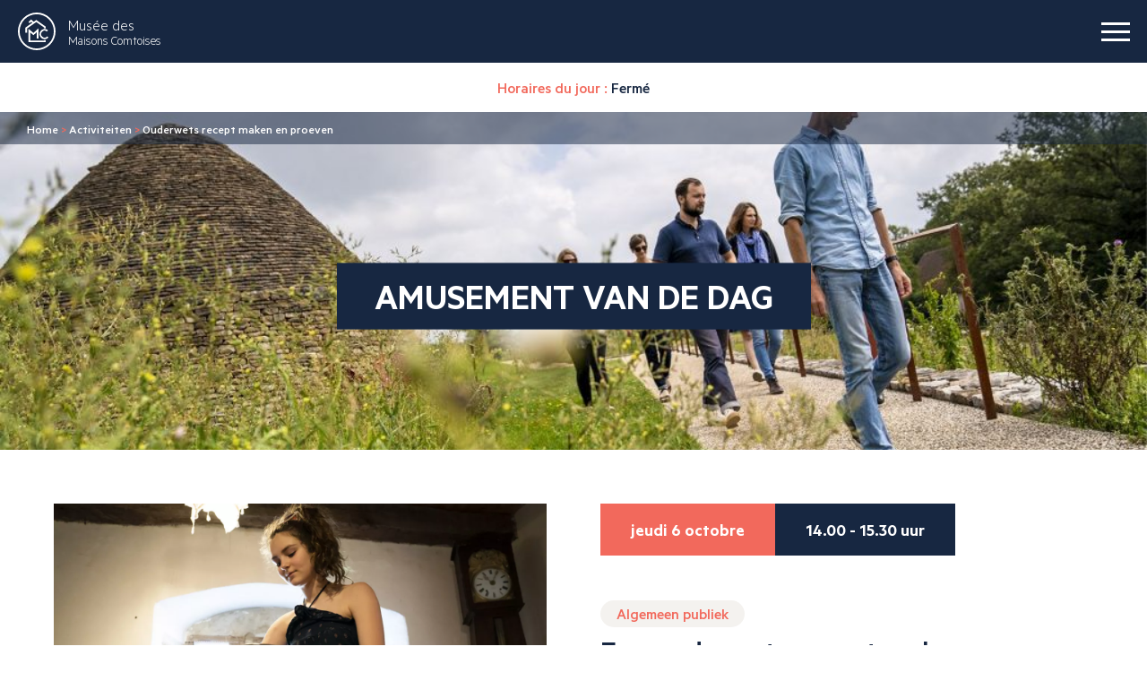

--- FILE ---
content_type: text/html; charset=UTF-8
request_url: https://www.maisons-comtoises.org/nl/animations/confection-et-degustation-dune-recette-a-lancienne/?planing=709
body_size: 12560
content:

<!doctype html>
<html translate="no" class="no-js" lang="nl">
<head>
    <meta charset="UTF-8"/>
    <style media="screen"></style>
    <meta http-equiv="Content-Type" content="text/html; charset=UTF-8"/>
    <meta http-equiv="X-UA-Compatible" content="IE=edge">
    <meta name="viewport" content="width=device-width, initial-scale=1">

    <link rel="icon" href="https://www.maisons-comtoises.org/app/themes/ikuzo-starter/assets/images/favicon/favicon.svg" type="image/svg+xml">
    <link rel="manifest" href="https://www.maisons-comtoises.org/app/themes/ikuzo-starter/assets/images/favicon/manifest.webmanifest">

    <meta name='robots' content='index, follow, max-image-preview:large, max-snippet:-1, max-video-preview:-1'/>

	
	<title>Een ouderwets recept maken en proeven - Musée des Maisons comtoises</title>
	<meta name="description" content="Kom en ontdek recepten uit het verleden om je smaakpapillen te verwennen!"/>
	<link rel="canonical" href="https://www.maisons-comtoises.org/nl/animations/confection-et-degustation-dune-recette-a-lancienne/"/>
	<meta property="og:locale" content="nl"/>
	<meta property="og:type" content="article"/>
	<meta property="og:title" content="Een ouderwets recept maken en proeven - Musée des Maisons comtoises"/>
	<meta property="og:description" content="Kom en ontdek recepten uit het verleden om je smaakpapillen te verwennen!"/>
	<meta property="og:url" content="https://www.maisons-comtoises.org/nl/animations/confection-et-degustation-dune-recette-a-lancienne/"/>
	<meta property="og:site_name" content="Musée des Maisons Comtoises"/>
	<meta property="article:modified_time" content="2022-08-24T10:09:24+00:00"/>
	<meta property="og:image" content="https://www.maisons-comtoises.org/app/uploads/2022/06/Fabrication-de-moutarde-1.jpg"/>
	<meta property="og:image:width" content="2000"/>
	<meta property="og:image:height" content="1333"/>
	<meta property="og:image:type" content="image/jpeg"/>
	<meta name="twitter:card" content="samenvatting_grote_afbeelding"/>
	<meta name="twitter:label1" content="Durée de lecture estimée"/>
	<meta name="twitter:data1" content="1 minute"/>
	<script type="application/ld+json" class="yoast-schema-graph">{"@context":"https:\/\/schema.org","@graph":[{"@type":"WebPage","@id":"https:\/\/www.maisons-comtoises.org\/animations\/confection-et-degustation-dune-recette-a-lancienne\/","url":"https:\/\/www.maisons-comtoises.org\/animations\/confection-et-degustation-dune-recette-a-lancienne\/","name":"Een ouderwets recept maken en proeven - Mus\u00e9e des Maisons comtoises","isPartOf":{"@id":"https:\/\/www.maisons-comtoises.org\/#website"},"primaryImageOfPage":{"@id":"https:\/\/www.maisons-comtoises.org\/animations\/confection-et-degustation-dune-recette-a-lancienne\/#primaryimage"},"image":{"@id":"https:\/\/www.maisons-comtoises.org\/animations\/confection-et-degustation-dune-recette-a-lancienne\/#primaryimage"},"thumbnailUrl":"https:\/\/www.maisons-comtoises.org\/app\/uploads\/2022\/06\/Fabrication-de-moutarde-1.jpg","datePublished":"2022-06-28T12:48:43+00:00","dateModified":"2022-08-24T10:09:24+00:00","description":"Kom en ontdek recepten uit het verleden om je smaakpapillen te verwennen!","breadcrumb":{"@id":"https:\/\/www.maisons-comtoises.org\/animations\/confection-et-degustation-dune-recette-a-lancienne\/#breadcrumb"},"inLanguage":"fr-FR","potentialAction":[{"@type":"ReadAction","target":["https:\/\/www.maisons-comtoises.org\/animations\/confection-et-degustation-dune-recette-a-lancienne\/"]}]},{"@type":"ImageObject","inLanguage":"fr-FR","@id":"https:\/\/www.maisons-comtoises.org\/animations\/confection-et-degustation-dune-recette-a-lancienne\/#primaryimage","url":"https:\/\/www.maisons-comtoises.org\/app\/uploads\/2022\/06\/Fabrication-de-moutarde-1.jpg","contentUrl":"https:\/\/www.maisons-comtoises.org\/app\/uploads\/2022\/06\/Fabrication-de-moutarde-1.jpg","width":2000,"height":1333,"caption":"Fabrication de moutarde"},{"@type":"BreadcrumbList","@id":"https:\/\/www.maisons-comtoises.org\/animations\/confection-et-degustation-dune-recette-a-lancienne\/#breadcrumb","itemListElement":[{"@type":"ListItem","position":1,"name":"Home","item":"https:\/\/www.maisons-comtoises.org\/"},{"@type":"ListItem","position":2,"name":"Amusement","item":"https:\/\/www.maisons-comtoises.org\/animations\/"},{"@type":"ListItem","position":3,"name":"Een ouderwets recept maken en proeven"}]},{"@type":"WebSite","@id":"https:\/\/www.maisons-comtoises.org\/#website","url":"https:\/\/www.maisons-comtoises.org\/","name":"Mus\u00e9e des Maisons Comtoises","description":"","potentialAction":[{"@type":"SearchAction","target":{"@type":"EntryPoint","urlTemplate":"https:\/\/www.maisons-comtoises.org\/?s={search_term_string}"},"query-input":{"@type":"PropertyValueSpecification","valueRequired":true,"valueName":"search_term_string"}}],"inLanguage":"fr-FR"}]}</script>
	


<link rel="alternate" type="application/rss+xml" title="Musée des Maisons comtoises &raquo; Flux" href="https://www.maisons-comtoises.org/feed/"/>
<link rel="alternate" type="application/rss+xml" title="Musée des Maisons comtoises &raquo; Flux des commentaires" href="https://www.maisons-comtoises.org/comments/feed/"/>
<link rel="alternate" title="oEmbed (JSON)" type="application/json+oembed" href="https://www.maisons-comtoises.org/wp-json/oembed/1.0/embed?url=https%3A%2F%2Fwww.maisons-comtoises.org%2Fanimations%2Fconfection-et-degustation-dune-recette-a-lancienne%2F"/>
<link rel="alternate" title="oEmbed (XML)" type="text/xml+oembed" href="https://www.maisons-comtoises.org/wp-json/oembed/1.0/embed?url=https%3A%2F%2Fwww.maisons-comtoises.org%2Fanimations%2Fconfection-et-degustation-dune-recette-a-lancienne%2F&#038;format=xml"/>
<style id='wp-img-auto-sizes-contain-inline-css' type='text/css'>img:is([sizes=auto i],[sizes^="auto," i]){contain-intrinsic-size:3000px 1500px}</style>
<style id='wp-emoji-styles-inline-css' type='text/css'>img.wp-smiley,img.emoji{display:inline!important;border:none!important;box-shadow:none!important;height:1em!important;width:1em!important;margin:0 .07em!important;vertical-align:-.1em!important;background:none!important;padding:0!important}</style>
<style id='wp-block-library-inline-css' type='text/css'>:root{--wp-block-synced-color:#7a00df;--wp-block-synced-color--rgb:122 , 0 , 223;--wp-bound-block-color:var(--wp-block-synced-color);--wp-editor-canvas-background:#ddd;--wp-admin-theme-color:#007cba;--wp-admin-theme-color--rgb:0 , 124 , 186;--wp-admin-theme-color-darker-10:#006ba1;--wp-admin-theme-color-darker-10--rgb:0 , 107 , 160.5;--wp-admin-theme-color-darker-20:#005a87;--wp-admin-theme-color-darker-20--rgb:0 , 90 , 135;--wp-admin-border-width-focus:2px}@media (min-resolution:192dpi){:root{--wp-admin-border-width-focus:1.5px}}.wp-element-button{cursor:pointer}:root .has-very-light-gray-background-color{background-color:#eee}:root .has-very-dark-gray-background-color{background-color:#313131}:root .has-very-light-gray-color{color:#eee}:root .has-very-dark-gray-color{color:#313131}:root .has-vivid-green-cyan-to-vivid-cyan-blue-gradient-background{background:linear-gradient(135deg,#00d084,#0693e3)}:root .has-purple-crush-gradient-background{background:linear-gradient(135deg,#34e2e4,#4721fb 50%,#ab1dfe)}:root .has-hazy-dawn-gradient-background{background:linear-gradient(135deg,#faaca8,#dad0ec)}:root .has-subdued-olive-gradient-background{background:linear-gradient(135deg,#fafae1,#67a671)}:root .has-atomic-cream-gradient-background{background:linear-gradient(135deg,#fdd79a,#004a59)}:root .has-nightshade-gradient-background{background:linear-gradient(135deg,#330968,#31cdcf)}:root .has-midnight-gradient-background{background:linear-gradient(135deg,#020381,#2874fc)}:root{--wp--preset--font-size--normal:16px;--wp--preset--font-size--huge:42px}.has-regular-font-size{font-size:1em}.has-larger-font-size{font-size:2.625em}.has-normal-font-size{font-size:var(--wp--preset--font-size--normal)}.has-huge-font-size{font-size:var(--wp--preset--font-size--huge)}.has-text-align-center{text-align:center}.has-text-align-left{text-align:left}.has-text-align-right{text-align:right}.has-fit-text{white-space:nowrap!important}#end-resizable-editor-section{display:none}.aligncenter{clear:both}.items-justified-left{justify-content:flex-start}.items-justified-center{justify-content:center}.items-justified-right{justify-content:flex-end}.items-justified-space-between{justify-content:space-between}.screen-reader-text{border:0;clip-path:inset(50%);height:1px;margin:-1px;overflow:hidden;padding:0;position:absolute;width:1px;word-wrap:normal!important}.screen-reader-text:focus{background-color:#ddd;clip-path:none;color:#444;display:block;font-size:1em;height:auto;left:5px;line-height:normal;padding:15px 23px 14px;text-decoration:none;top:5px;width:auto;z-index:100000}html :where(.has-border-color){border-style:solid}html :where([style*=border-top-color]){border-top-style:solid}html :where([style*=border-right-color]){border-right-style:solid}html :where([style*=border-bottom-color]){border-bottom-style:solid}html :where([style*=border-left-color]){border-left-style:solid}html :where([style*=border-width]){border-style:solid}html :where([style*=border-top-width]){border-top-style:solid}html :where([style*=border-right-width]){border-right-style:solid}html :where([style*=border-bottom-width]){border-bottom-style:solid}html :where([style*=border-left-width]){border-left-style:solid}html :where(img[class*=wp-image-]){height:auto;max-width:100%}:where(figure){margin:0 0 1em}html :where(.is-position-sticky){--wp-admin--admin-bar--position-offset:var(--wp-admin--admin-bar--height,0)}@media screen and (max-width:600px){html :where(.is-position-sticky){--wp-admin--admin-bar--position-offset:0}}</style><style id='wp-block-paragraph-inline-css' type='text/css'>.is-small-text{font-size:.875em}.is-regular-text{font-size:1em}.is-large-text{font-size:2.25em}.is-larger-text{font-size:3em}.has-drop-cap:not(:focus):first-letter{float:left;font-size:8.4em;font-style:normal;font-weight:100;line-height:.68;margin:.05em .1em 0 0;text-transform:uppercase}body.rtl .has-drop-cap:not(:focus):first-letter{float:none;margin-left:.1em}p.has-drop-cap.has-background{overflow:hidden}:root :where(p.has-background){padding:1.25em 2.375em}:where(p.has-text-color:not(.has-link-color)) a{color:inherit}p.has-text-align-left[style*="writing-mode:vertical-lr"],p.has-text-align-right[style*="writing-mode:vertical-rl"]{rotate:180deg}</style>
<style id='global-styles-inline-css' type='text/css'>:root{--wp--preset--aspect-ratio--square:1;--wp--preset--aspect-ratio--4-3: 4/3;--wp--preset--aspect-ratio--3-4: 3/4;--wp--preset--aspect-ratio--3-2: 3/2;--wp--preset--aspect-ratio--2-3: 2/3;--wp--preset--aspect-ratio--16-9: 16/9;--wp--preset--aspect-ratio--9-16: 9/16;--wp--preset--color--black:#000;--wp--preset--color--cyan-bluish-gray:#abb8c3;--wp--preset--color--white:#fff;--wp--preset--color--pale-pink:#f78da7;--wp--preset--color--vivid-red:#cf2e2e;--wp--preset--color--luminous-vivid-orange:#ff6900;--wp--preset--color--luminous-vivid-amber:#fcb900;--wp--preset--color--light-green-cyan:#7bdcb5;--wp--preset--color--vivid-green-cyan:#00d084;--wp--preset--color--pale-cyan-blue:#8ed1fc;--wp--preset--color--vivid-cyan-blue:#0693e3;--wp--preset--color--vivid-purple:#9b51e0;--wp--preset--color--primary:#f2695c;--wp--preset--color--secondary:#172741;--wp--preset--color--greydark:#211f1f;--wp--preset--color--grey:#999;--wp--preset--color--greylight:#e6e1db;--wp--preset--gradient--vivid-cyan-blue-to-vivid-purple:linear-gradient(135deg,#0693e3 0%,#9b51e0 100%);--wp--preset--gradient--light-green-cyan-to-vivid-green-cyan:linear-gradient(135deg,#7adcb4 0%,#00d082 100%);--wp--preset--gradient--luminous-vivid-amber-to-luminous-vivid-orange:linear-gradient(135deg,#fcb900 0%,#ff6900 100%);--wp--preset--gradient--luminous-vivid-orange-to-vivid-red:linear-gradient(135deg,#ff6900 0%,#cf2e2e 100%);--wp--preset--gradient--very-light-gray-to-cyan-bluish-gray:linear-gradient(135deg,#eee 0%,#a9b8c3 100%);--wp--preset--gradient--cool-to-warm-spectrum:linear-gradient(135deg,#4aeadc 0%,#9778d1 20%,#cf2aba 40%,#ee2c82 60%,#fb6962 80%,#fef84c 100%);--wp--preset--gradient--blush-light-purple:linear-gradient(135deg,#ffceec 0%,#9896f0 100%);--wp--preset--gradient--blush-bordeaux:linear-gradient(135deg,#fecda5 0%,#fe2d2d 50%,#6b003e 100%);--wp--preset--gradient--luminous-dusk:linear-gradient(135deg,#ffcb70 0%,#c751c0 50%,#4158d0 100%);--wp--preset--gradient--pale-ocean:linear-gradient(135deg,#fff5cb 0%,#b6e3d4 50%,#33a7b5 100%);--wp--preset--gradient--electric-grass:linear-gradient(135deg,#caf880 0%,#71ce7e 100%);--wp--preset--gradient--midnight:linear-gradient(135deg,#020381 0%,#2874fc 100%);--wp--preset--font-size--small:.8em;--wp--preset--font-size--medium:1.3em;--wp--preset--font-size--large:1.6em;--wp--preset--font-size--x-large:42px;--wp--preset--font-size--normal:1em;--wp--preset--spacing--20:.44rem;--wp--preset--spacing--30:.67rem;--wp--preset--spacing--40:1rem;--wp--preset--spacing--50:1.5rem;--wp--preset--spacing--60:2.25rem;--wp--preset--spacing--70:3.38rem;--wp--preset--spacing--80:5.06rem;--wp--preset--shadow--natural:6px 6px 9px rgba(0,0,0,.2);--wp--preset--shadow--deep:12px 12px 50px rgba(0,0,0,.4);--wp--preset--shadow--sharp:6px 6px 0 rgba(0,0,0,.2);--wp--preset--shadow--outlined:6px 6px 0 -3px #fff , 6px 6px #000;--wp--preset--shadow--crisp:6px 6px 0 #000}:root{--wp--style--global--content-size:1320px;--wp--style--global--wide-size:1320px}:where(body) {margin:0}.wp-site-blocks>.alignleft{float:left;margin-right:2em}.wp-site-blocks>.alignright{float:right;margin-left:2em}.wp-site-blocks>.aligncenter{justify-content:center;margin-left:auto;margin-right:auto}:where(.is-layout-flex){gap:.5em}:where(.is-layout-grid){gap:.5em}.is-layout-flow>.alignleft{float:left;margin-inline-start:0;margin-inline-end:2em}.is-layout-flow>.alignright{float:right;margin-inline-start:2em;margin-inline-end:0}.is-layout-flow>.aligncenter{margin-left:auto!important;margin-right:auto!important}.is-layout-constrained>.alignleft{float:left;margin-inline-start:0;margin-inline-end:2em}.is-layout-constrained>.alignright{float:right;margin-inline-start:2em;margin-inline-end:0}.is-layout-constrained>.aligncenter{margin-left:auto!important;margin-right:auto!important}.is-layout-constrained > :where(:not(.alignleft):not(.alignright):not(.alignfull)){max-width:var(--wp--style--global--content-size);margin-left:auto!important;margin-right:auto!important}.is-layout-constrained>.alignwide{max-width:var(--wp--style--global--wide-size)}body .is-layout-flex{display:flex}.is-layout-flex{flex-wrap:wrap;align-items:center}.is-layout-flex > :is(*, div){margin:0}body .is-layout-grid{display:grid}.is-layout-grid > :is(*, div){margin:0}body{padding-top:0;padding-right:0;padding-bottom:0;padding-left:0}a:where(:not(.wp-element-button)){text-decoration:underline}:root :where(.wp-element-button, .wp-block-button__link){background-color:#32373c;border-width:0;color:#fff;font-family:inherit;font-size:inherit;font-style:inherit;font-weight:inherit;letter-spacing:inherit;line-height:inherit;padding-top: calc(0.667em + 2px);padding-right: calc(1.333em + 2px);padding-bottom: calc(0.667em + 2px);padding-left: calc(1.333em + 2px);text-decoration:none;text-transform:inherit}.has-black-color{color:var(--wp--preset--color--black)!important}.has-cyan-bluish-gray-color{color:var(--wp--preset--color--cyan-bluish-gray)!important}.has-white-color{color:var(--wp--preset--color--white)!important}.has-pale-pink-color{color:var(--wp--preset--color--pale-pink)!important}.has-vivid-red-color{color:var(--wp--preset--color--vivid-red)!important}.has-luminous-vivid-orange-color{color:var(--wp--preset--color--luminous-vivid-orange)!important}.has-luminous-vivid-amber-color{color:var(--wp--preset--color--luminous-vivid-amber)!important}.has-light-green-cyan-color{color:var(--wp--preset--color--light-green-cyan)!important}.has-vivid-green-cyan-color{color:var(--wp--preset--color--vivid-green-cyan)!important}.has-pale-cyan-blue-color{color:var(--wp--preset--color--pale-cyan-blue)!important}.has-vivid-cyan-blue-color{color:var(--wp--preset--color--vivid-cyan-blue)!important}.has-vivid-purple-color{color:var(--wp--preset--color--vivid-purple)!important}.has-primary-color{color:var(--wp--preset--color--primary)!important}.has-secondary-color{color:var(--wp--preset--color--secondary)!important}.has-greydark-color{color:var(--wp--preset--color--greydark)!important}.has-grey-color{color:var(--wp--preset--color--grey)!important}.has-greylight-color{color:var(--wp--preset--color--greylight)!important}.has-black-background-color{background-color:var(--wp--preset--color--black)!important}.has-cyan-bluish-gray-background-color{background-color:var(--wp--preset--color--cyan-bluish-gray)!important}.has-white-background-color{background-color:var(--wp--preset--color--white)!important}.has-pale-pink-background-color{background-color:var(--wp--preset--color--pale-pink)!important}.has-vivid-red-background-color{background-color:var(--wp--preset--color--vivid-red)!important}.has-luminous-vivid-orange-background-color{background-color:var(--wp--preset--color--luminous-vivid-orange)!important}.has-luminous-vivid-amber-background-color{background-color:var(--wp--preset--color--luminous-vivid-amber)!important}.has-light-green-cyan-background-color{background-color:var(--wp--preset--color--light-green-cyan)!important}.has-vivid-green-cyan-background-color{background-color:var(--wp--preset--color--vivid-green-cyan)!important}.has-pale-cyan-blue-background-color{background-color:var(--wp--preset--color--pale-cyan-blue)!important}.has-vivid-cyan-blue-background-color{background-color:var(--wp--preset--color--vivid-cyan-blue)!important}.has-vivid-purple-background-color{background-color:var(--wp--preset--color--vivid-purple)!important}.has-primary-background-color{background-color:var(--wp--preset--color--primary)!important}.has-secondary-background-color{background-color:var(--wp--preset--color--secondary)!important}.has-greydark-background-color{background-color:var(--wp--preset--color--greydark)!important}.has-grey-background-color{background-color:var(--wp--preset--color--grey)!important}.has-greylight-background-color{background-color:var(--wp--preset--color--greylight)!important}.has-black-border-color{border-color:var(--wp--preset--color--black)!important}.has-cyan-bluish-gray-border-color{border-color:var(--wp--preset--color--cyan-bluish-gray)!important}.has-white-border-color{border-color:var(--wp--preset--color--white)!important}.has-pale-pink-border-color{border-color:var(--wp--preset--color--pale-pink)!important}.has-vivid-red-border-color{border-color:var(--wp--preset--color--vivid-red)!important}.has-luminous-vivid-orange-border-color{border-color:var(--wp--preset--color--luminous-vivid-orange)!important}.has-luminous-vivid-amber-border-color{border-color:var(--wp--preset--color--luminous-vivid-amber)!important}.has-light-green-cyan-border-color{border-color:var(--wp--preset--color--light-green-cyan)!important}.has-vivid-green-cyan-border-color{border-color:var(--wp--preset--color--vivid-green-cyan)!important}.has-pale-cyan-blue-border-color{border-color:var(--wp--preset--color--pale-cyan-blue)!important}.has-vivid-cyan-blue-border-color{border-color:var(--wp--preset--color--vivid-cyan-blue)!important}.has-vivid-purple-border-color{border-color:var(--wp--preset--color--vivid-purple)!important}.has-primary-border-color{border-color:var(--wp--preset--color--primary)!important}.has-secondary-border-color{border-color:var(--wp--preset--color--secondary)!important}.has-greydark-border-color{border-color:var(--wp--preset--color--greydark)!important}.has-grey-border-color{border-color:var(--wp--preset--color--grey)!important}.has-greylight-border-color{border-color:var(--wp--preset--color--greylight)!important}.has-vivid-cyan-blue-to-vivid-purple-gradient-background{background:var(--wp--preset--gradient--vivid-cyan-blue-to-vivid-purple)!important}.has-light-green-cyan-to-vivid-green-cyan-gradient-background{background:var(--wp--preset--gradient--light-green-cyan-to-vivid-green-cyan)!important}.has-luminous-vivid-amber-to-luminous-vivid-orange-gradient-background{background:var(--wp--preset--gradient--luminous-vivid-amber-to-luminous-vivid-orange)!important}.has-luminous-vivid-orange-to-vivid-red-gradient-background{background:var(--wp--preset--gradient--luminous-vivid-orange-to-vivid-red)!important}.has-very-light-gray-to-cyan-bluish-gray-gradient-background{background:var(--wp--preset--gradient--very-light-gray-to-cyan-bluish-gray)!important}.has-cool-to-warm-spectrum-gradient-background{background:var(--wp--preset--gradient--cool-to-warm-spectrum)!important}.has-blush-light-purple-gradient-background{background:var(--wp--preset--gradient--blush-light-purple)!important}.has-blush-bordeaux-gradient-background{background:var(--wp--preset--gradient--blush-bordeaux)!important}.has-luminous-dusk-gradient-background{background:var(--wp--preset--gradient--luminous-dusk)!important}.has-pale-ocean-gradient-background{background:var(--wp--preset--gradient--pale-ocean)!important}.has-electric-grass-gradient-background{background:var(--wp--preset--gradient--electric-grass)!important}.has-midnight-gradient-background{background:var(--wp--preset--gradient--midnight)!important}.has-small-font-size{font-size:var(--wp--preset--font-size--small)!important}.has-medium-font-size{font-size:var(--wp--preset--font-size--medium)!important}.has-large-font-size{font-size:var(--wp--preset--font-size--large)!important}.has-x-large-font-size{font-size:var(--wp--preset--font-size--x-large)!important}.has-normal-font-size{font-size:var(--wp--preset--font-size--normal)!important}</style>

<link rel='stylesheet' id='contact-form-7-css' href='https://www.maisons-comtoises.org/app/plugins/contact-form-7/includes/css/A.styles.css.pagespeed.cf.bY4dTi-wnh.css' type='text/css' media='all'/>
<link rel='stylesheet' id='weglot-css-css' href='https://www.maisons-comtoises.org/app/plugins/weglot/dist/css/A.front-css.css.pagespeed.cf.tPdvG4RquG.css' type='text/css' media='all'/>
<link rel='stylesheet' id='new-flag-css-css' href='https://www.maisons-comtoises.org/app/plugins/weglot/dist/css/A.new-flags.css.pagespeed.cf.P7-wX5TzkQ.css' type='text/css' media='all'/>
<link rel='stylesheet' id='style-css' href='https://www.maisons-comtoises.org/app/themes/ikuzo-starter/build/app.css,qver=1.0.7.pagespeed.ce.eviPCWdtIB.css' type='text/css' media='all'/>
<style id='cf7cf-style-css' media='all'>[data-class="wpcf7cf_group"],.wpcf7cf_remove,.wpcf7cf_add{display:none}.wpcf7cf_repeater_sub{margin-bottom:20px}.wpcf7cf_repeater_controls,.wpcf7cf_step_controls{display:flex;justify-content:space-between;flex-wrap:wrap;margin-top:20px}.wpcf7cf_multistep .wpcf7cf_step{width:100%}.wpcf7cf_multistep .wpcf7cf_step .step-title{display:none}.wpcf7cf_multistep .wpcf7cf_steps-dots{display:flex;width:100%;margin-bottom:20px;flex-wrap:wrap}.wpcf7cf_multistep .wpcf7cf_steps-dots .dot .step-index{display:inline-block;border-radius:50%;background:#dfdfdf;color:#000;width:40px;height:40px;line-height:40px;text-align:center}.wpcf7cf_multistep .wpcf7cf_steps-dots .dot{border-bottom:5px solid #dfdfdf;text-align:center;flex:1;padding:15px;min-width:120px}.wpcf7cf_multistep .wpcf7cf_steps-dots .dot.completed{border-bottom:5px solid #333}.wpcf7cf_multistep .wpcf7cf_steps-dots .dot.active{border-bottom:5px solid #333;font-weight:bold}.wpcf7cf_multistep .wpcf7cf_steps-dots .dot.completed .step-index{background-color:#333;color:#fff}.wpcf7cf_multistep .wpcf7cf_steps-dots .dot.active .step-index{background-color:#333;color:#fff}.wpcf7cf_step_controls .disabled{pointer-events:none;cursor:default;opacity:.5}</style>
<script type="text/javascript" src="https://www.maisons-comtoises.org/app/plugins/weglot/dist/front-js.js.pagespeed.ce.qVLNU84mQS.js" id="wp-weglot-js-js"></script>
<script type="text/javascript" src="https://www.maisons-comtoises.org/wp/wp-includes/js/jquery/jquery.min.js.pagespeed.jm.PoWN7KAtLT.js" id="jquery-core-js"></script>
<script type="text/javascript" src="https://www.maisons-comtoises.org/wp/wp-includes/js/jquery/jquery-migrate.min.js.pagespeed.jm.bhhu-RahTI.js" id="jquery-migrate-js"></script>
<link rel="https://api.w.org/" href="https://www.maisons-comtoises.org/wp-json/"/><link rel="alternate" title="JSON" type="application/json" href="https://www.maisons-comtoises.org/wp-json/wp/v2/animation/675"/><link rel="EditURI" type="application/rsd+xml" title="RSD" href="https://www.maisons-comtoises.org/wp/xmlrpc.php?rsd"/>
<link rel='shortlink' href='https://www.maisons-comtoises.org/?p=675'/>

<meta name="google" content="notranslate"/>
<link rel="alternate" href="https://www.maisons-comtoises.org/animations/confection-et-degustation-dune-recette-a-lancienne/" hreflang="fr"/>
<link rel="alternate" href="https://www.maisons-comtoises.org/en/animations/confection-et-degustation-dune-recette-a-lancienne/" hreflang="en"/>
<link rel="alternate" href="https://www.maisons-comtoises.org/nl/animations/confection-et-degustation-dune-recette-a-lancienne/" hreflang="nl"/>
<link rel="alternate" href="https://www.maisons-comtoises.org/de/animations/confection-et-degustation-dune-recette-a-lancienne/" hreflang="de"/>
<script type="application/json" id="weglot-data">{"language_from":"fr","language_from_custom_flag":null,"language_from_custom_name":null,"languages":[{"language_to":"en","custom_code":null,"custom_name":null,"custom_local_name":null,"provider":null,"enabled":true,"automatic_translation_enabled":true,"connect_host_destination":null,"custom_flag":null},{"language_to":"nl","custom_code":null,"custom_name":null,"custom_local_name":null,"provider":null,"enabled":true,"automatic_translation_enabled":true,"connect_host_destination":null,"custom_flag":null},{"language_to":"de","custom_code":null,"custom_name":null,"custom_local_name":null,"provider":null,"enabled":true,"automatic_translation_enabled":true,"connect_host_destination":null,"custom_flag":null}],"excluded_paths":[],"excluded_blocks":[],"custom_settings":{"button_style":{"is_dropdown":true,"flag_type":"rectangle_mat","with_name":true,"custom_css":"","with_flags":false,"full_name":false},"translate_email":false,"translate_search":false,"translate_amp":false,"switchers":[{"templates":{"name":"default","hash":"095ffb8d22f66be52959023fa4eeb71a05f20f73"},"location":[],"style":{"with_flags":false,"flag_type":"rectangle_mat","with_name":true,"full_name":false,"is_dropdown":true}}]},"current_language":"nl","switcher_links":{"fr":"https:\/\/www.maisons-comtoises.org\/animations\/confection-et-degustation-dune-recette-a-lancienne\/?planing=709","en":"https:\/\/www.maisons-comtoises.org\/en\/animations\/confection-et-degustation-dune-recette-a-lancienne\/?planing=709","nl":"https:\/\/www.maisons-comtoises.org\/nl\/animations\/confection-et-degustation-dune-recette-a-lancienne\/?planing=709","de":"https:\/\/www.maisons-comtoises.org\/de\/animations\/confection-et-degustation-dune-recette-a-lancienne\/?planing=709"},"original_path":"\/animations\/confection-et-degustation-dune-recette-a-lancienne\/"}</script>
			</head>

	<body class="wp-singular animation-template-default single single-animation postid-675 wp-embed-responsive wp-theme-ikuzo-starter has-bgimage" data-template="base.twig">
		<a class="navbar-banner" href="https://www.maisons-comtoises.org/nl/">
			<img src="https://www.maisons-comtoises.org/app/themes/ikuzo-starter/assets/images/navbar-banner.svg" alt="" width="284" height="363">
		</a>
		<header class="navbar">
			<a class="navbar-logo" href="https://www.maisons-comtoises.org/nl/">
				<svg class="icon" width="42" height="42">
            <use xlink:href="https://www.maisons-comtoises.org/app/themes/ikuzo-starter/assets/images/svgsprite.svg#logo"></use>
        </svg>
				<span class="navbar-logo-text">
					<span>Musée des</span> Maisons Comtoises
				</span>
			</a>
			<button class="navbar-burger has-default-animation" aria-label="burger menu">
				<span></span><span></span><span></span>
			</button>
			<div class="navbar-menu has-default-animation">
				<nav class="navbar-menu-main">
					                        <div class="navbar-item has-dropdown is-hoverable">
                <div class="navbar-link">
                    Museum
                </div>
                <div class="navbar-dropdown">
                    <div class="navbar-menu-action navbar-menu-back"></div>
                    <div class="navbar-dropdown-inner">
                                                    <a href="https://www.maisons-comtoises.org/nl/musee/maisons/" target="" class="navbar-dropdown-item">
                                Huizen
                            </a>
                                                    <a href="https://www.maisons-comtoises.org/nl/musee/collections/" target="" class="navbar-dropdown-item">
                                Collecties
                            </a>
                                            </div>
                </div>
            </div>
                                <div class="navbar-item has-dropdown is-hoverable">
                <div class="navbar-link">
                    Park
                </div>
                <div class="navbar-dropdown">
                    <div class="navbar-menu-action navbar-menu-back"></div>
                    <div class="navbar-dropdown-inner">
                                                    <a href="https://www.maisons-comtoises.org/nl/parc/jardins/" target="" class="navbar-dropdown-item">
                                Tuinen
                            </a>
                                                    <a href="https://www.maisons-comtoises.org/nl/parc/ressourcez-vous/" target="" class="navbar-dropdown-item">
                                Verjong
                            </a>
                                            </div>
                </div>
            </div>
                                <div class="navbar-item has-dropdown is-hoverable">
                <div class="navbar-link">
                    Programmeren
                </div>
                <div class="navbar-dropdown">
                    <div class="navbar-menu-action navbar-menu-back"></div>
                    <div class="navbar-dropdown-inner">
                                                    <a href="https://www.maisons-comtoises.org/nl/agenda-type/programmation-culturelle/" target="" class="navbar-dropdown-item">
                                Culturele programmering
                            </a>
                                                    <a href="https://www.maisons-comtoises.org/nl/agenda-type/stages/" target="" class="navbar-dropdown-item">
                                Cursussen
                            </a>
                                                    <a href="https://www.maisons-comtoises.org/nl/agenda-type/expositions-temporaires/" target="" class="navbar-dropdown-item">
                                Tentoonstellingen
                            </a>
                                                    <a href="https://www.maisons-comtoises.org/nl/animations/" target="" class="navbar-dropdown-item">
                                Evenementen
                            </a>
                                                    <a href="/nl/agenda/" target="" class="navbar-dropdown-item">
                                Alle evenementen
                            </a>
                                            </div>
                </div>
            </div>
                                <div class="navbar-item has-dropdown is-hoverable">
                <div class="navbar-link">
                    Plan je bezoek
                </div>
                <div class="navbar-dropdown">
                    <div class="navbar-menu-action navbar-menu-back"></div>
                    <div class="navbar-dropdown-inner">
                                                    <a href="https://www.maisons-comtoises.org/nl/planifier-votre-visite/horaires-tarifs-acces/" target="" class="navbar-dropdown-item">
                                Openingstijden - Prijzen - Toegang
                            </a>
                                                    <a href="https://www.maisons-comtoises.org/nl/planifier-votre-visite/restaurant/" target="" class="navbar-dropdown-item">
                                Restaurant
                            </a>
                                                    <a href="https://www.maisons-comtoises.org/nl/planifier-votre-visite/boutique-cafe/" target="" class="navbar-dropdown-item">
                                Boetiek - Café
                            </a>
                                            </div>
                </div>
            </div>
            				</nav>
				<div class="navbar-menu-tools">
											<div class="openings">
							Horaires du jour :<br>
							<b>
								Fermé
							</b>
						</div>
										<div class="navbar-jesuis">
						<button class="navbar-jesuis-toggle">
							<span class="navbar-jesuis-toggle-icon"><svg class="icon" width="25" height="25">
            <use xlink:href="https://www.maisons-comtoises.org/app/themes/ikuzo-starter/assets/images/svgsprite.svg#account"></use>
        </svg></span>
							<span>U bent ...</span>
						</button>
						<div class="navbar-jesuis-dropdown">
							<div class="navbar-jesuis-dropdown-inner">
																	<a target="" href="#" class="navbar-dropdown-item is-interactive">
										Alleen - Met familie - Met vrienden
									</a>

																			<div class="navbar-dropdown-slide">
																							<a href="/nl/agenda/" target="" class="navbar-dropdown-subitem">
													Al het dagboek
												</a>
																							<a href="/nl/animations/" target="" class="navbar-dropdown-subitem">
													Vermaak van de dag
												</a>
																							<a href="/nl/escape-game/" target="" class="navbar-dropdown-subitem">
													Ontsnappen
												</a>
																							<a href="/nl/jeux-de-piste/" target="" class="navbar-dropdown-subitem">
													Schattenjachten
												</a>
																							<a href="https://www.maisons-comtoises.org/nl/agenda-type/stages/" target="" class="navbar-dropdown-subitem">
													Cursussen
												</a>
																							<a href="/nl/time/" target="" class="navbar-dropdown-subitem">
													Tijd
												</a>
																					</div>
																										<a target="" href="#" class="navbar-dropdown-item is-interactive">
										Mensen met een handicap
									</a>

																			<div class="navbar-dropdown-slide">
																							<a href="/nl/handicap-moteur/" target="" class="navbar-dropdown-subitem">
													Motorische beperkingen
												</a>
																							<a href="/nl/handicap-visuel/" target="" class="navbar-dropdown-subitem">
													Visuele handicap
												</a>
																							<a href="/nl/handicap-mental/" target="" class="navbar-dropdown-subitem">
													Geestelijke beperking
												</a>
																							<a href="/nl/handicap-auditif/" target="" class="navbar-dropdown-subitem">
													Gehoorbeperking
												</a>
																							<a href="https://www.maisons-comtoises.org/nl/labels/" target="" class="navbar-dropdown-subitem">
													Labels
												</a>
																					</div>
																										<a target="" href="/nl/abonnes/" class="navbar-dropdown-item">
										Abonnee
									</a>

																										<a target="" href="#" class="navbar-dropdown-item is-interactive">
										In een groep
									</a>

																			<div class="navbar-dropdown-slide">
																							<a href="https://www.maisons-comtoises.org/nl/adulte/" target="" class="navbar-dropdown-subitem">
													Volwassenen
												</a>
																							<a href="https://www.maisons-comtoises.org/nl/reunion-et-seminaire/" target="" class="navbar-dropdown-subitem">
													Bijeenkomsten en seminars
												</a>
																							<a href="https://www.maisons-comtoises.org/nl/scolaires/" target="" class="navbar-dropdown-subitem">
													School
												</a>
																							<a href="https://www.maisons-comtoises.org/nl/loisirs/" target="" class="navbar-dropdown-subitem">
													Vrije tijd
												</a>
																							<a href="https://www.maisons-comtoises.org/nl/reservation/" target="" class="navbar-dropdown-subitem">
													Boek
												</a>
																					</div>
																										<a target="" href="#" class="navbar-dropdown-item is-interactive">
										Journalist
									</a>

																			<div class="navbar-dropdown-slide">
																							<a href="https://www.maisons-comtoises.org/nl/espace-presse/" target="" class="navbar-dropdown-subitem">
													Perszaal
												</a>
																							<a href="https://www.maisons-comtoises.org/nl/phototheque/" target="" class="navbar-dropdown-subitem">
													Fotobibliotheek
												</a>
																					</div>
																								</div>
						</div>
					</div>
					<div class="navbar-search">
						<button class="navbar-search-toggle" aria-hidden="true">
							<svg class="icon" width="25" height="25">
            <use xlink:href="https://www.maisons-comtoises.org/app/themes/ikuzo-starter/assets/images/svgsprite.svg#search"></use>
        </svg>
						</button>
						<div class="navbar-search-form">
							<form action="/nl/" method="get" class="navbar-search-form-inner">
								<input type="text" name="s" placeholder="Uw zoekopdracht ...">
								<button type="submit">OK</button>
							</form>
						</div>
					</div>
					<div class="navbar-lang">
						<aside data-wg-notranslate="" class="country-selector weglot-dropdown close_outside_click closed weglot-shortcode wg-" tabindex="0" aria-expanded="false" aria-label="Language selected: Dutch"><input id="wg696cc0999aa601.108093761768734873724" class="weglot_choice" type="checkbox" name="menu"/><label data-l="nl" tabindex="-1" for="wg696cc0999aa601.108093761768734873724" class="wgcurrent wg-li weglot-lang weglot-language flag-0 wg-nl" data-code-language="wg-nl" data-name-language="NL"><span class="wglanguage-name">NL</span></label><ul role="none"><li data-l="fr" class="wg-li weglot-lang weglot-language flag-0 wg-fr" data-code-language="fr" role="option"><a title="Language switcher : French" class="weglot-language-fr" role="option" data-wg-notranslate="" href="https://www.maisons-comtoises.org/animations/confection-et-degustation-dune-recette-a-lancienne/?planing=709">FR</a></li><li data-l="en" class="wg-li weglot-lang weglot-language flag-0 wg-en" data-code-language="en" role="option"><a title="Language switcher : English" class="weglot-language-en" role="option" data-wg-notranslate="" href="https://www.maisons-comtoises.org/en/animations/confection-et-degustation-dune-recette-a-lancienne/?planing=709">EN</a></li><li data-l="de" class="wg-li weglot-lang weglot-language flag-0 wg-de" data-code-language="de" role="option"><a title="Language switcher : German" class="weglot-language-de" role="option" data-wg-notranslate="" href="https://www.maisons-comtoises.org/de/animations/confection-et-degustation-dune-recette-a-lancienne/?planing=709">DE</a></li></ul></aside>
					</div>
				</div>
			</div>
		</header>
					<div class="openings is-banner">
				Horaires du jour : <b>Fermé</b>
			</div>
		
		<main id="main">
			
            <div class="page-head">
            <nav class="breadcrumbs"><span><span><a href="https://www.maisons-comtoises.org/nl/">Home</a></span> > <span><a href="https://www.maisons-comtoises.org/nl/animations/">Activiteiten</a></span> > <span class="breadcrumb_last" aria-current="page">Ouderwets recept maken en proeven</span></span></nav>

            <div class="page-head-image">
                                    <img width="1024" height="437" src="https://www.maisons-comtoises.org/app/uploads/2022/05/xheader-1024x437.jpg.pagespeed.ic.Nx8vQTUMii.webp" class="attachment-large size-large" alt="Uitzicht op het touw" decoding="async" loading="lazy" srcset="https://www.maisons-comtoises.org/app/uploads/2022/05/header-1024x437.jpg 1024w, https://www.maisons-comtoises.org/app/uploads/2022/05/header-300x128.jpg 300w, https://www.maisons-comtoises.org/app/uploads/2022/05/header-768x328.jpg 768w, https://www.maisons-comtoises.org/app/uploads/2022/05/header-1536x656.jpg 1536w, https://www.maisons-comtoises.org/app/uploads/2022/05/header.jpg 1920w" sizes="auto, (max-width: 1024px) 100vw, 1024px"/>
                            </div>

            <div class="page-head-body">
                                <h1 class="page-head-title">
                    <span>
                        <span>Amusement van de dag</span>
                    </span>
                </h1>
            </div>
        </div>
    
            <div class="section page-body">
            <div class="page-body-inner container">
                    <div class="newsdetail">
        <div class="newsdetail-image">
                            <img src="https://www.maisons-comtoises.org/app/uploads/2022/06/xFabrication-de-moutarde-1-1320x880.jpg.pagespeed.ic.3D822SWa2P.webp" alt="">
                    </div>
        <div class="newsdetail-content">
                            <div class="newsdetail-planing">
                    <div>jeudi 6 octobre</div>
                    <div>14.00 - 15.30 uur</div>
                </div>
            
            
            
                                                    <span class="newsdetail-category">Algemeen publiek</span>
            
            
            <h1 class="newsdetail-title">Een ouderwets recept maken en proeven</h1>
            <div class="content">
                
<p>Kom en ontdek recepten uit het verleden om je smaakpapillen te verwennen!</p>



<p>Duur: ongeveer 30 tot 45 minuten - non-stop (à la carte, afhankelijk van je eetlust!)</p>

            </div>
            <a class="button is-grey-light is-large" onclick="window.history.back()">
                <svg class="icon" width="10" height="16">
            <use xlink:href="https://www.maisons-comtoises.org/app/themes/ikuzo-starter/assets/images/svgsprite.svg#back"></use>
        </svg>
                <span>
                    Terug naar
                </span>
            </a>
        </div>
    </div>
            </div>
        </div>
    		</main>

					
<footer class="footer">
    <div class="section is-grey-light">
        <div class="container is-large">
            <div class="footer-cols">
                <div class="footer-col">
                    <h2 class="footer-title">Contactgegevens</h2>
                    <p>
                        Musée des Maisons Comtoises<br/>
Rue du musée<br/>
25360 Nancray - Frankrijk
                    </p>
                                            <a href="https://www.maisons-comtoises.org/nl/contacter-le-musee/" class="button is-primary">
                            <svg class="icon" width="15" height="15">
            <use xlink:href="https://www.maisons-comtoises.org/app/themes/ikuzo-starter/assets/images/svgsprite.svg#more"></use>
        </svg>
                            <span>Neem contact met ons op</span>
                        </a>
                                    </div>
                <div class="footer-col">
                    <h2 class="footer-title">Nieuwsbrief</h2>
                    <p class="is-hidden-mobile is-showed-tablet">
                        Schrijf je in voor onze nieuwsbrief om ons laatste nieuws en informatie te ontvangen!
                    </p>

                    <a href="/nl/inscription-newsletter/" class="button is-primary">
                        <svg class="icon" width="15" height="15">
            <use xlink:href="https://www.maisons-comtoises.org/app/themes/ikuzo-starter/assets/images/svgsprite.svg#more"></use>
        </svg>
                        <span>Aanmelden</span>
                    </a>
                </div>
                <div class="footer-col">
                    <h2 class="footer-title">Achter de schermen van het museum</h2>
                    <div class="footer-menu">
                                                    <a class="footer-menu-item" href="https://www.maisons-comtoises.org/nl/lequipe/">Het team</a>
                                                    <a class="footer-menu-item" href="https://www.maisons-comtoises.org/nl/projet-scientifique-et-culturel/">Wetenschappelijk en cultureel project</a>
                                                    <a class="footer-menu-item" href="https://www.maisons-comtoises.org/nl/projets-du-musee/">Museum projecten</a>
                                                    <a class="footer-menu-item" href="https://www.maisons-comtoises.org/nl/les-secrets-du-musee/">De geheimen van het museum</a>
                                                    <a class="footer-menu-item" href="https://www.maisons-comtoises.org/nl/actes-administratifs/">Administratieve documenten</a>
                                            </div>
                </div>
                <div class="footer-col">
                    <h2 class="footer-title">Je reis voorbereiden</h2>
                    <div class="footer-menu">
                                                    <a class="footer-menu-item" href="https://www.maisons-comtoises.org/nl/idees-de-sorties-en-franche-comte/">Ideeën voor uitstapjes in de Franche-Comté</a>
                                                    <a class="footer-menu-item" href="https://www.maisons-comtoises.org/nl/ou-dormir/">Waar slapen</a>
                                                    <a class="footer-menu-item" href="https://www.maisons-comtoises.org/nl/infos-tourisme/">Toeristische informatie</a>
                                            </div>
                </div>
                <div class="footer-col">
                    <h2 class="footer-title">Beschermer worden</h2>
                    <div class="footer-menu">
                                                    <a class="footer-menu-item" href="https://www.maisons-comtoises.org/nl/les-avantages/">De voordelen</a>
                                                    <a class="footer-menu-item" href="https://www.maisons-comtoises.org/nl/nos-mecenes/">Onze sponsors</a>
                                            </div>
                </div>
            </div>
        </div>
    </div>

    <div class="footer-bottom section">
        <div class="footer-cols">
            <div class="footer-col">
                <div class="footer-bottom-social">
                    <span>Netwerken</span>
                    <div class="sociallinks">
                                                    <a href="https://www.facebook.com/maisonscomtoises" target="_blank" class="sociallinks-item">
                                <svg class="icon" width="13" height="13">
            <use xlink:href="https://www.maisons-comtoises.org/app/themes/ikuzo-starter/assets/images/svgsprite.svg#facebook"></use>
        </svg>
                            </a>
                                                                            <a href="https://www.instagram.com/maisonscomtoises/" target="_blank" class="sociallinks-item">
                                <svg class="icon" width="17" height="17">
            <use xlink:href="https://www.maisons-comtoises.org/app/themes/ikuzo-starter/assets/images/svgsprite.svg#instagram"></use>
        </svg>
                            </a>
                                                                            <a href="https://www.youtube.com/channel/UCjxbDBc1Rpc9RCGwFS3lTrw" target="_blank" class="sociallinks-item">
                                <svg class="icon" width="17" height="17">
            <use xlink:href="https://www.maisons-comtoises.org/app/themes/ikuzo-starter/assets/images/svgsprite.svg#youtube"></use>
        </svg>
                            </a>
                                            </div>
                </div>
            </div>
            <div class="footer-col">
                <div class="footer-bottom-menu">
                                            <a href="https://www.maisons-comtoises.org/nl/mentions-legales/">Wettelijke informatie</a>
                        -
                                           <a href="https://www.maisons-comtoises.org/nl/confidentialite/">Privacy</a>
                        -
                                           <a href="https://www.maisons-comtoises.org/nl/plan-du-site/">Sitemap</a>
                        -
                                        Ontworpen door <a href="https://ikuzo.fr" target="_blank" title="Webdesigner Besançon - Franche-Comté">ikuzo</a>
                </div>
            </div>
        </div>
    </div>

    <div class="footer-partners section">
        <div class="container is-large">
            <div class="footer-labels">
                                                            <a>
                            <img width="400" height="404" src="https://www.maisons-comtoises.org/app/uploads/2022/05/logo-tripadvisor.svg" class="attachment-thumbnail size-thumbnail" alt="Tripadvisor certificaat van uitmuntendheid" decoding="async" loading="lazy"/>
                        </a>
                                                                                <a>
                            <img width="400" height="333" src="https://www.maisons-comtoises.org/app/uploads/2022/05/logo-m.svg" class="attachment-thumbnail size-thumbnail" alt="Musea in Frankrijk" decoding="async" loading="lazy"/>
                        </a>
                                                                                <a href="https://www.tourisme-handicap.gouv.fr/fr" target="_blank">
                            <img width="400" height="351" src="https://www.maisons-comtoises.org/app/uploads/2022/05/logo-tourisme-handicap.svg" class="attachment-thumbnail size-thumbnail" alt="Toerisme en handicaps" decoding="async" loading="lazy"/>
                        </a>
                                                                                <a href="https://www.qualite-tourisme.gouv.fr/fr" target="_blank">
                            <img width="400" height="364" src="https://www.maisons-comtoises.org/app/uploads/2022/05/logo-qualite-tourisme.svg" class="attachment-thumbnail size-thumbnail" alt="Toeristische kwaliteit" decoding="async" loading="lazy"/>
                        </a>
                                                </div>
            <div class="footer-logos">
                                                            <a href="https://www.grandbesancon.fr/" target="_blank">
                            <img width="500" height="264" src="https://www.maisons-comtoises.org/app/uploads/2022/05/xLogo_Grand_Besancon_Metropole_2019-500x264.png.pagespeed.ic.QxfHUHVAYb.webp" class="attachment-thumbnail size-thumbnail" alt="Grootste Metropool van Besançon" decoding="async" loading="lazy" srcset="https://www.maisons-comtoises.org/app/uploads/2022/05/Logo_Grand_Besancon_Metropole_2019-500x264.png 500w, https://www.maisons-comtoises.org/app/uploads/2022/05/Logo_Grand_Besancon_Metropole_2019-768x405.png 768w, https://www.maisons-comtoises.org/app/uploads/2022/05/Logo_Grand_Besancon_Metropole_2019.png 796w" sizes="auto, (max-width: 500px) 100vw, 500px"/>
                        </a>
                                                                                <a href="https://www.doubs.fr/" target="_blank">
                            <img width="500" height="205" src="https://www.maisons-comtoises.org/app/uploads/2022/05/xLOGO_dep25-500x205.png.pagespeed.ic.zDBrTIu4JT.webp" class="attachment-thumbnail size-thumbnail" alt="Departement Doubs" decoding="async" loading="lazy" srcset="https://www.maisons-comtoises.org/app/uploads/2022/05/LOGO_dep25-500x205.png 500w, https://www.maisons-comtoises.org/app/uploads/2022/05/LOGO_dep25-768x315.png 768w, https://www.maisons-comtoises.org/app/uploads/2022/05/LOGO_dep25.png 934w" sizes="auto, (max-width: 500px) 100vw, 500px"/>
                        </a>
                                                                                <a href="https://www.bourgognefranchecomte.fr/" target="_blank">
                            <img width="500" height="396" src="https://www.maisons-comtoises.org/app/uploads/2022/05/xLogo-region-500x396.png.pagespeed.ic.56rn9OQUzl.webp" class="attachment-thumbnail size-thumbnail" alt="Bourgogne Franche Comté Regio" decoding="async" loading="lazy" srcset="https://www.maisons-comtoises.org/app/uploads/2022/05/Logo-region-500x396.png 500w, https://www.maisons-comtoises.org/app/uploads/2022/05/Logo-region-1320x1045.png 1320w, https://www.maisons-comtoises.org/app/uploads/2022/05/Logo-region-1920x1519.png 1920w, https://www.maisons-comtoises.org/app/uploads/2022/05/Logo-region-768x608.png 768w, https://www.maisons-comtoises.org/app/uploads/2022/05/Logo-region-1536x1216.png 1536w, https://www.maisons-comtoises.org/app/uploads/2022/05/Logo-region-2048x1621.png 2048w" sizes="auto, (max-width: 500px) 100vw, 500px"/>
                        </a>
                                                                                <a href="https://www.culture.gouv.fr/" target="_blank">
                            <img width="403" height="500" src="https://www.maisons-comtoises.org/app/uploads/2022/05/xlogo_couleur_ministere_culture-403x500.png.pagespeed.ic.3u170eGjzR.webp" class="attachment-thumbnail size-thumbnail" alt="Ministerie van Cultuur" decoding="async" loading="lazy" srcset="https://www.maisons-comtoises.org/app/uploads/2022/05/logo_couleur_ministere_culture-403x500.png 403w, https://www.maisons-comtoises.org/app/uploads/2022/05/logo_couleur_ministere_culture-768x953.png 768w, https://www.maisons-comtoises.org/app/uploads/2022/05/logo_couleur_ministere_culture.png 945w" sizes="auto, (max-width: 403px) 100vw, 403px"/>
                        </a>
                                                </div>
        </div>
    </div>

</footer>			<script type="speculationrules">
{"prefetch":[{"source":"document","where":{"and":[{"href_matches":"/*"},{"not":{"href_matches":["/wp/wp-*.php","/wp/wp-admin/*","/app/uploads/*","/app/*","/app/plugins/*","/app/themes/ikuzo-starter/*","/*\\?(.+)"]}},{"not":{"selector_matches":"a[rel~=\"nofollow\"]"}},{"not":{"selector_matches":".no-prefetch, .no-prefetch a"}}]},"eagerness":"conservative"}]}
</script>
<script src="https://www.maisons-comtoises.org/wp/wp-includes/js/dist/hooks.min.js+i18n.min.js.pagespeed.jc.V3XSx2lRXa.js"></script><script>eval(mod_pagespeed_BXcvWdhGwY);</script>
<script>eval(mod_pagespeed_bPl43$MGUZ);</script>
<script type="text/javascript" id="wp-i18n-js-after">//<![CDATA[
wp.i18n.setLocaleData({'text direction\u0004ltr':['ltr']});
//]]></script>
<script type="text/javascript" src="https://www.maisons-comtoises.org/app/plugins/contact-form-7/includes/swv/js/index.js.pagespeed.ce.lufcPw6FWe.js" id="swv-js"></script>
<script type="text/javascript" id="contact-form-7-js-translations">//<![CDATA[
(function(domain,translations){var localeData=translations.locale_data[domain]||translations.locale_data.messages;localeData[""].domain=domain;wp.i18n.setLocaleData(localeData,domain);})("contact-form-7",{"translation-revision-date":"2025-02-06 12:02:14+0000","generator":"GlotPress\/4.0.3","domain":"messages","locale_data":{"messages":{"":{"domain":"messages","plural-forms":"nplurals=2; plural=n > 1;","lang":"fr"},"This contact form is placed in the wrong place.":["Ce formulaire de contact est plac\u00e9 dans un mauvais endroit."],"Error:":["Erreur\u00a0:"]}},"comment":{"reference":"includes\/js\/index.js"}});
//]]></script>
<script type="text/javascript" id="contact-form-7-js-before">//<![CDATA[
var wpcf7={"api":{"root":"https:\/\/www.maisons-comtoises.org\/wp-json\/","namespace":"contact-form-7\/v1"}};
//]]></script>
<script type="text/javascript" src="https://www.maisons-comtoises.org/app/plugins/contact-form-7/includes/js/index.js.pagespeed.ce.KRLGV9BZLM.js" id="contact-form-7-js"></script>
<script type="text/javascript" src="https://www.maisons-comtoises.org/app/themes/ikuzo-starter/build/app.js,qver=1.0.7.pagespeed.ce.tfX5RVqFIU.js" id="app-js"></script>
<script type="text/javascript" id="wpcf7cf-scripts-js-extra">//<![CDATA[
var wpcf7cf_global_settings={"ajaxurl":"https://www.maisons-comtoises.org/wp/wp-admin/admin-ajax.php"};
//]]></script>
<script type="text/javascript" src="https://www.maisons-comtoises.org/app/plugins/cf7-conditional-fields/js/scripts.js.pagespeed.ce.7aRi8FEcVo.js" id="wpcf7cf-scripts-js"></script>
<script id="wp-emoji-settings" type="application/json">
{"baseUrl":"https://s.w.org/images/core/emoji/17.0.2/72x72/","ext":".png","svgUrl":"https://s.w.org/images/core/emoji/17.0.2/svg/","svgExt":".svg","source":{"concatemoji":"https://www.maisons-comtoises.org/wp/wp-includes/js/wp-emoji-release.min.js"}}
</script>
<script type="module">
/* <![CDATA[ */
/*! This file is auto-generated */
const a=JSON.parse(document.getElementById("wp-emoji-settings").textContent),o=(window._wpemojiSettings=a,"wpEmojiSettingsSupports"),s=["flag","emoji"];function i(e){try{var t={supportTests:e,timestamp:(new Date).valueOf()};sessionStorage.setItem(o,JSON.stringify(t))}catch(e){}}function c(e,t,n){e.clearRect(0,0,e.canvas.width,e.canvas.height),e.fillText(t,0,0);t=new Uint32Array(e.getImageData(0,0,e.canvas.width,e.canvas.height).data);e.clearRect(0,0,e.canvas.width,e.canvas.height),e.fillText(n,0,0);const a=new Uint32Array(e.getImageData(0,0,e.canvas.width,e.canvas.height).data);return t.every((e,t)=>e===a[t])}function p(e,t){e.clearRect(0,0,e.canvas.width,e.canvas.height),e.fillText(t,0,0);var n=e.getImageData(16,16,1,1);for(let e=0;e<n.data.length;e++)if(0!==n.data[e])return!1;return!0}function u(e,t,n,a){switch(t){case"flag":return n(e,"\ud83c\udff3\ufe0f\u200d\u26a7\ufe0f","\ud83c\udff3\ufe0f\u200b\u26a7\ufe0f")?!1:!n(e,"\ud83c\udde8\ud83c\uddf6","\ud83c\udde8\u200b\ud83c\uddf6")&&!n(e,"\ud83c\udff4\udb40\udc67\udb40\udc62\udb40\udc65\udb40\udc6e\udb40\udc67\udb40\udc7f","\ud83c\udff4\u200b\udb40\udc67\u200b\udb40\udc62\u200b\udb40\udc65\u200b\udb40\udc6e\u200b\udb40\udc67\u200b\udb40\udc7f");case"emoji":return!a(e,"\ud83e\u1fac8")}return!1}function f(e,t,n,a){let r;const o=(r="undefined"!=typeof WorkerGlobalScope&&self instanceof WorkerGlobalScope?new OffscreenCanvas(300,150):document.createElement("canvas")).getContext("2d",{willReadFrequently:!0}),s=(o.textBaseline="top",o.font="600 32px Arial",{});return e.forEach(e=>{s[e]=t(o,e,n,a)}),s}function r(e){var t=document.createElement("script");t.src=e,t.defer=!0,document.head.appendChild(t)}a.supports={everything:!0,everythingExceptFlag:!0},new Promise(t=>{let n=function(){try{var e=JSON.parse(sessionStorage.getItem(o));if("object"==typeof e&&"number"==typeof e.timestamp&&(new Date).valueOf()<e.timestamp+604800&&"object"==typeof e.supportTests)return e.supportTests}catch(e){}return null}();if(!n){if("undefined"!=typeof Worker&&"undefined"!=typeof OffscreenCanvas&&"undefined"!=typeof URL&&URL.createObjectURL&&"undefined"!=typeof Blob)try{var e="postMessage("+f.toString()+"("+[JSON.stringify(s),u.toString(),c.toString(),p.toString()].join(",")+"));",a=new Blob([e],{type:"text/javascript"});const r=new Worker(URL.createObjectURL(a),{name:"wpTestEmojiSupports"});return void(r.onmessage=e=>{i(n=e.data),r.terminate(),t(n)})}catch(e){}i(n=f(s,u,c,p))}t(n)}).then(e=>{for(const n in e)a.supports[n]=e[n],a.supports.everything=a.supports.everything&&a.supports[n],"flag"!==n&&(a.supports.everythingExceptFlag=a.supports.everythingExceptFlag&&a.supports[n]);var t;a.supports.everythingExceptFlag=a.supports.everythingExceptFlag&&!a.supports.flag,a.supports.everything||((t=a.source||{}).concatemoji?r(t.concatemoji):t.wpemoji&&t.twemoji&&(r(t.twemoji),r(t.wpemoji)))});
//# sourceURL=https://www.maisons-comtoises.org/wp/wp-includes/js/wp-emoji-loader.min.js
/* ]]> */
</script>

		
		
		<script>var _paq=window._paq=window._paq||[];_paq.push(['trackPageView']);_paq.push(['enableLinkTracking']);(function(){var u="https://matomo.ikuzo.fr/";_paq.push(['setTrackerUrl',u+'matomo.php']);_paq.push(['setSiteId','14']);var d=document,g=d.createElement('script'),s=d.getElementsByTagName('script')[0];g.async=true;g.src=u+'matomo.js';s.parentNode.insertBefore(g,s);})();</script>
		
	</body>
</html>


--- FILE ---
content_type: image/svg+xml
request_url: https://www.maisons-comtoises.org/app/uploads/2022/05/logo-m.svg
body_size: 1080
content:
<svg xmlns="http://www.w3.org/2000/svg" width="42.613" height="35.649" viewBox="0 0 42.613 35.649"><g transform="translate(-9681 -9592.314)"><path d="M9706.844,9603.954a3.408,3.408,0,0,0-3.149,2.054,3,3,0,0,0-3.011-2.054,3.429,3.429,0,0,0-3.22,2.054l-.116-1.814h-3.25c.05.836.071,1.693.071,2.53v9.526h3.559v-7.521c0-.908.4-2.1,1.434-2.1,1.1,0,1.291,1,1.291,1.909v7.708h3.5v-7.521c0-.908.448-2.1,1.461-2.1,1.1,0,1.292,1,1.292,1.909v7.708h3.527v-8.022C9710.232,9605.863,9709.29,9603.954,9706.844,9603.954Z" fill="#666"/><rect width="15.919" height="2.809" transform="translate(9694.348 9592.314)" fill="#666"/><rect width="15.919" height="2.809" transform="translate(9694.348 9625.154)" fill="#666"/><path d="M9722.209,9592.315h-3.981v2.809h2.576v9.042h2.81v-11.851Z" fill="#666"/><path d="M9681,9616.11v11.853h5.386v-2.809h-2.578v-9.044Z" fill="#666"/><rect width="2.809" height="2.985" transform="translate(9720.804 9608.647)" fill="#666"/><rect width="2.808" height="2.985" transform="translate(9681 9608.647)" fill="#666"/><path d="M9720.8,9616.11v9.044h-2.576v2.809h5.386V9616.11Z" fill="#666"/><path d="M9682.405,9592.315H9681v11.851h2.808v-9.042h2.578v-2.809Z" fill="#666"/></g></svg>